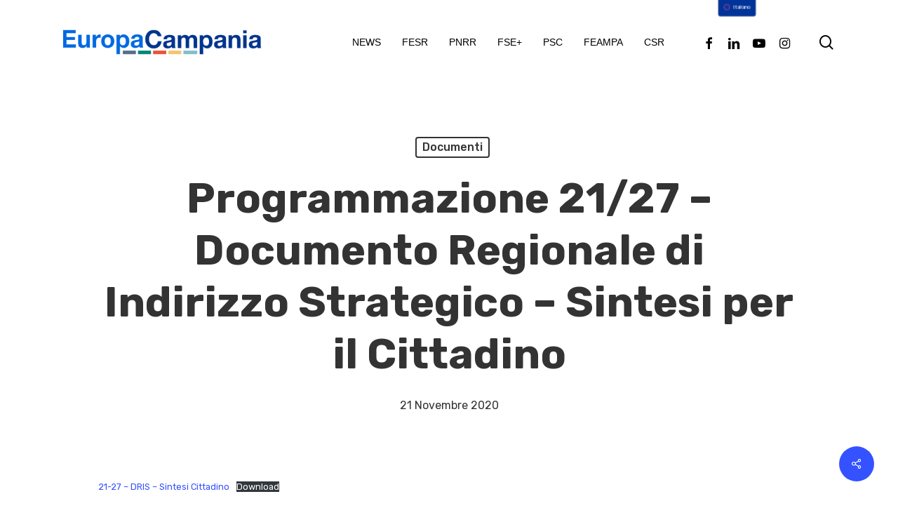

--- FILE ---
content_type: text/html; charset=UTF-8
request_url: https://europa.regione.campania.it/programmazione-21-27-documento-regionale-di-indirizzo-strategico-sintesi-per-il-cittadino/
body_size: 77342
content:
<!doctype html>
<html lang="it-IT" class="no-js">
<head>
	<meta charset="UTF-8">
	<meta name="viewport" content="width=device-width, initial-scale=1, maximum-scale=1, user-scalable=0" /><meta name='robots' content='index, follow, max-image-preview:large, max-snippet:-1, max-video-preview:-1' />
	<style>img:is([sizes="auto" i], [sizes^="auto," i]) { contain-intrinsic-size: 3000px 1500px }</style>
	
	<!-- This site is optimized with the Yoast SEO plugin v26.7 - https://yoast.com/wordpress/plugins/seo/ -->
	<title>Programmazione 21/27 - Documento Regionale di Indirizzo Strategico - Sintesi per il Cittadino - Europa Campania</title>
	<link rel="canonical" href="https://europa.regione.campania.it/programmazione-21-27-documento-regionale-di-indirizzo-strategico-sintesi-per-il-cittadino/" />
	<meta property="og:locale" content="it_IT" />
	<meta property="og:type" content="article" />
	<meta property="og:title" content="Programmazione 21/27 - Documento Regionale di Indirizzo Strategico - Sintesi per il Cittadino - Europa Campania" />
	<meta property="og:url" content="https://europa.regione.campania.it/programmazione-21-27-documento-regionale-di-indirizzo-strategico-sintesi-per-il-cittadino/" />
	<meta property="og:site_name" content="Europa Campania" />
	<meta property="article:published_time" content="2020-11-21T13:00:00+00:00" />
	<meta property="article:modified_time" content="2022-08-29T12:17:00+00:00" />
	<meta name="author" content="Fabio Relino" />
	<meta name="twitter:card" content="summary_large_image" />
	<meta name="twitter:label1" content="Scritto da" />
	<meta name="twitter:data1" content="" />
	<meta name="twitter:label2" content="Tempo di lettura stimato" />
	<meta name="twitter:data2" content="1 minuto" />
	<script type="application/ld+json" class="yoast-schema-graph">{"@context":"https://schema.org","@graph":[{"@type":"Article","@id":"https://europa.regione.campania.it/programmazione-21-27-documento-regionale-di-indirizzo-strategico-sintesi-per-il-cittadino/#article","isPartOf":{"@id":"https://europa.regione.campania.it/programmazione-21-27-documento-regionale-di-indirizzo-strategico-sintesi-per-il-cittadino/"},"author":{"name":"Fabio Relino","@id":"https://europa.regione.campania.it/#/schema/person/03c64b53aefbe0cec226ca01d38134da"},"headline":"Programmazione 21/27 &#8211; Documento Regionale di Indirizzo Strategico &#8211; Sintesi per il Cittadino","datePublished":"2020-11-21T13:00:00+00:00","dateModified":"2022-08-29T12:17:00+00:00","mainEntityOfPage":{"@id":"https://europa.regione.campania.it/programmazione-21-27-documento-regionale-di-indirizzo-strategico-sintesi-per-il-cittadino/"},"wordCount":19,"articleSection":["Documenti"],"inLanguage":"it-IT"},{"@type":"WebPage","@id":"https://europa.regione.campania.it/programmazione-21-27-documento-regionale-di-indirizzo-strategico-sintesi-per-il-cittadino/","url":"https://europa.regione.campania.it/programmazione-21-27-documento-regionale-di-indirizzo-strategico-sintesi-per-il-cittadino/","name":"Programmazione 21/27 - Documento Regionale di Indirizzo Strategico - Sintesi per il Cittadino - Europa Campania","isPartOf":{"@id":"https://europa.regione.campania.it/#website"},"datePublished":"2020-11-21T13:00:00+00:00","dateModified":"2022-08-29T12:17:00+00:00","author":{"@id":"https://europa.regione.campania.it/#/schema/person/03c64b53aefbe0cec226ca01d38134da"},"breadcrumb":{"@id":"https://europa.regione.campania.it/programmazione-21-27-documento-regionale-di-indirizzo-strategico-sintesi-per-il-cittadino/#breadcrumb"},"inLanguage":"it-IT","potentialAction":[{"@type":"ReadAction","target":["https://europa.regione.campania.it/programmazione-21-27-documento-regionale-di-indirizzo-strategico-sintesi-per-il-cittadino/"]}]},{"@type":"BreadcrumbList","@id":"https://europa.regione.campania.it/programmazione-21-27-documento-regionale-di-indirizzo-strategico-sintesi-per-il-cittadino/#breadcrumb","itemListElement":[{"@type":"ListItem","position":1,"name":"Home","item":"https://europa.regione.campania.it/"},{"@type":"ListItem","position":2,"name":"Programmazione 21/27 &#8211; Documento Regionale di Indirizzo Strategico &#8211; Sintesi per il Cittadino"}]},{"@type":"WebSite","@id":"https://europa.regione.campania.it/#website","url":"https://europa.regione.campania.it/","name":"Europa Campania","description":"Il portale della Coesione in Campania","potentialAction":[{"@type":"SearchAction","target":{"@type":"EntryPoint","urlTemplate":"https://europa.regione.campania.it/?s={search_term_string}"},"query-input":{"@type":"PropertyValueSpecification","valueRequired":true,"valueName":"search_term_string"}}],"inLanguage":"it-IT"},{"@type":"Person","@id":"https://europa.regione.campania.it/#/schema/person/03c64b53aefbe0cec226ca01d38134da","name":"Fabio Relino","image":{"@type":"ImageObject","inLanguage":"it-IT","@id":"https://europa.regione.campania.it/#/schema/person/image/","url":"https://secure.gravatar.com/avatar/7e0281d6636b423bf79bde41d7871d92cd56488e08800d1c9917e3a1a62e579f?s=96&d=mm&r=g","contentUrl":"https://secure.gravatar.com/avatar/7e0281d6636b423bf79bde41d7871d92cd56488e08800d1c9917e3a1a62e579f?s=96&d=mm&r=g","caption":"Fabio Relino"},"url":"https://europa.regione.campania.it/author/fabio-relino/"}]}</script>
	<!-- / Yoast SEO plugin. -->


<link rel='dns-prefetch' href='//www.googletagmanager.com' />
<link rel='dns-prefetch' href='//fonts.googleapis.com' />
<link rel="alternate" type="application/rss+xml" title="Europa Campania &raquo; Feed" href="https://europa.regione.campania.it/feed/" />
<link rel="alternate" type="application/rss+xml" title="Europa Campania &raquo; Feed dei commenti" href="https://europa.regione.campania.it/comments/feed/" />
<link rel="alternate" type="application/rss+xml" title="Europa Campania &raquo; Programmazione 21/27 &#8211; Documento Regionale di Indirizzo Strategico &#8211; Sintesi per il Cittadino Feed dei commenti" href="https://europa.regione.campania.it/programmazione-21-27-documento-regionale-di-indirizzo-strategico-sintesi-per-il-cittadino/feed/" />
<script type="text/javascript">
/* <![CDATA[ */
window._wpemojiSettings = {"baseUrl":"https:\/\/s.w.org\/images\/core\/emoji\/16.0.1\/72x72\/","ext":".png","svgUrl":"https:\/\/s.w.org\/images\/core\/emoji\/16.0.1\/svg\/","svgExt":".svg","source":{"concatemoji":"https:\/\/europa.regione.campania.it\/wp-includes\/js\/wp-emoji-release.min.js?ver=6.8.2"}};
/*! This file is auto-generated */
!function(s,n){var o,i,e;function c(e){try{var t={supportTests:e,timestamp:(new Date).valueOf()};sessionStorage.setItem(o,JSON.stringify(t))}catch(e){}}function p(e,t,n){e.clearRect(0,0,e.canvas.width,e.canvas.height),e.fillText(t,0,0);var t=new Uint32Array(e.getImageData(0,0,e.canvas.width,e.canvas.height).data),a=(e.clearRect(0,0,e.canvas.width,e.canvas.height),e.fillText(n,0,0),new Uint32Array(e.getImageData(0,0,e.canvas.width,e.canvas.height).data));return t.every(function(e,t){return e===a[t]})}function u(e,t){e.clearRect(0,0,e.canvas.width,e.canvas.height),e.fillText(t,0,0);for(var n=e.getImageData(16,16,1,1),a=0;a<n.data.length;a++)if(0!==n.data[a])return!1;return!0}function f(e,t,n,a){switch(t){case"flag":return n(e,"\ud83c\udff3\ufe0f\u200d\u26a7\ufe0f","\ud83c\udff3\ufe0f\u200b\u26a7\ufe0f")?!1:!n(e,"\ud83c\udde8\ud83c\uddf6","\ud83c\udde8\u200b\ud83c\uddf6")&&!n(e,"\ud83c\udff4\udb40\udc67\udb40\udc62\udb40\udc65\udb40\udc6e\udb40\udc67\udb40\udc7f","\ud83c\udff4\u200b\udb40\udc67\u200b\udb40\udc62\u200b\udb40\udc65\u200b\udb40\udc6e\u200b\udb40\udc67\u200b\udb40\udc7f");case"emoji":return!a(e,"\ud83e\udedf")}return!1}function g(e,t,n,a){var r="undefined"!=typeof WorkerGlobalScope&&self instanceof WorkerGlobalScope?new OffscreenCanvas(300,150):s.createElement("canvas"),o=r.getContext("2d",{willReadFrequently:!0}),i=(o.textBaseline="top",o.font="600 32px Arial",{});return e.forEach(function(e){i[e]=t(o,e,n,a)}),i}function t(e){var t=s.createElement("script");t.src=e,t.defer=!0,s.head.appendChild(t)}"undefined"!=typeof Promise&&(o="wpEmojiSettingsSupports",i=["flag","emoji"],n.supports={everything:!0,everythingExceptFlag:!0},e=new Promise(function(e){s.addEventListener("DOMContentLoaded",e,{once:!0})}),new Promise(function(t){var n=function(){try{var e=JSON.parse(sessionStorage.getItem(o));if("object"==typeof e&&"number"==typeof e.timestamp&&(new Date).valueOf()<e.timestamp+604800&&"object"==typeof e.supportTests)return e.supportTests}catch(e){}return null}();if(!n){if("undefined"!=typeof Worker&&"undefined"!=typeof OffscreenCanvas&&"undefined"!=typeof URL&&URL.createObjectURL&&"undefined"!=typeof Blob)try{var e="postMessage("+g.toString()+"("+[JSON.stringify(i),f.toString(),p.toString(),u.toString()].join(",")+"));",a=new Blob([e],{type:"text/javascript"}),r=new Worker(URL.createObjectURL(a),{name:"wpTestEmojiSupports"});return void(r.onmessage=function(e){c(n=e.data),r.terminate(),t(n)})}catch(e){}c(n=g(i,f,p,u))}t(n)}).then(function(e){for(var t in e)n.supports[t]=e[t],n.supports.everything=n.supports.everything&&n.supports[t],"flag"!==t&&(n.supports.everythingExceptFlag=n.supports.everythingExceptFlag&&n.supports[t]);n.supports.everythingExceptFlag=n.supports.everythingExceptFlag&&!n.supports.flag,n.DOMReady=!1,n.readyCallback=function(){n.DOMReady=!0}}).then(function(){return e}).then(function(){var e;n.supports.everything||(n.readyCallback(),(e=n.source||{}).concatemoji?t(e.concatemoji):e.wpemoji&&e.twemoji&&(t(e.twemoji),t(e.wpemoji)))}))}((window,document),window._wpemojiSettings);
/* ]]> */
</script>
<link rel='stylesheet' id='sbi_styles-css' href='https://europa.regione.campania.it/wp-content/plugins/instagram-feed/css/sbi-styles.min.css?ver=6.10.0' type='text/css' media='all' />
<style id='wp-emoji-styles-inline-css' type='text/css'>

	img.wp-smiley, img.emoji {
		display: inline !important;
		border: none !important;
		box-shadow: none !important;
		height: 1em !important;
		width: 1em !important;
		margin: 0 0.07em !important;
		vertical-align: -0.1em !important;
		background: none !important;
		padding: 0 !important;
	}
</style>
<link rel='stylesheet' id='wp-block-library-css' href='https://europa.regione.campania.it/wp-includes/css/dist/block-library/style.min.css?ver=6.8.2' type='text/css' media='all' />
<style id='classic-theme-styles-inline-css' type='text/css'>
/*! This file is auto-generated */
.wp-block-button__link{color:#fff;background-color:#32373c;border-radius:9999px;box-shadow:none;text-decoration:none;padding:calc(.667em + 2px) calc(1.333em + 2px);font-size:1.125em}.wp-block-file__button{background:#32373c;color:#fff;text-decoration:none}
</style>
<style id='global-styles-inline-css' type='text/css'>
:root{--wp--preset--aspect-ratio--square: 1;--wp--preset--aspect-ratio--4-3: 4/3;--wp--preset--aspect-ratio--3-4: 3/4;--wp--preset--aspect-ratio--3-2: 3/2;--wp--preset--aspect-ratio--2-3: 2/3;--wp--preset--aspect-ratio--16-9: 16/9;--wp--preset--aspect-ratio--9-16: 9/16;--wp--preset--color--black: #000000;--wp--preset--color--cyan-bluish-gray: #abb8c3;--wp--preset--color--white: #ffffff;--wp--preset--color--pale-pink: #f78da7;--wp--preset--color--vivid-red: #cf2e2e;--wp--preset--color--luminous-vivid-orange: #ff6900;--wp--preset--color--luminous-vivid-amber: #fcb900;--wp--preset--color--light-green-cyan: #7bdcb5;--wp--preset--color--vivid-green-cyan: #00d084;--wp--preset--color--pale-cyan-blue: #8ed1fc;--wp--preset--color--vivid-cyan-blue: #0693e3;--wp--preset--color--vivid-purple: #9b51e0;--wp--preset--gradient--vivid-cyan-blue-to-vivid-purple: linear-gradient(135deg,rgba(6,147,227,1) 0%,rgb(155,81,224) 100%);--wp--preset--gradient--light-green-cyan-to-vivid-green-cyan: linear-gradient(135deg,rgb(122,220,180) 0%,rgb(0,208,130) 100%);--wp--preset--gradient--luminous-vivid-amber-to-luminous-vivid-orange: linear-gradient(135deg,rgba(252,185,0,1) 0%,rgba(255,105,0,1) 100%);--wp--preset--gradient--luminous-vivid-orange-to-vivid-red: linear-gradient(135deg,rgba(255,105,0,1) 0%,rgb(207,46,46) 100%);--wp--preset--gradient--very-light-gray-to-cyan-bluish-gray: linear-gradient(135deg,rgb(238,238,238) 0%,rgb(169,184,195) 100%);--wp--preset--gradient--cool-to-warm-spectrum: linear-gradient(135deg,rgb(74,234,220) 0%,rgb(151,120,209) 20%,rgb(207,42,186) 40%,rgb(238,44,130) 60%,rgb(251,105,98) 80%,rgb(254,248,76) 100%);--wp--preset--gradient--blush-light-purple: linear-gradient(135deg,rgb(255,206,236) 0%,rgb(152,150,240) 100%);--wp--preset--gradient--blush-bordeaux: linear-gradient(135deg,rgb(254,205,165) 0%,rgb(254,45,45) 50%,rgb(107,0,62) 100%);--wp--preset--gradient--luminous-dusk: linear-gradient(135deg,rgb(255,203,112) 0%,rgb(199,81,192) 50%,rgb(65,88,208) 100%);--wp--preset--gradient--pale-ocean: linear-gradient(135deg,rgb(255,245,203) 0%,rgb(182,227,212) 50%,rgb(51,167,181) 100%);--wp--preset--gradient--electric-grass: linear-gradient(135deg,rgb(202,248,128) 0%,rgb(113,206,126) 100%);--wp--preset--gradient--midnight: linear-gradient(135deg,rgb(2,3,129) 0%,rgb(40,116,252) 100%);--wp--preset--font-size--small: 13px;--wp--preset--font-size--medium: 20px;--wp--preset--font-size--large: 36px;--wp--preset--font-size--x-large: 42px;--wp--preset--spacing--20: 0.44rem;--wp--preset--spacing--30: 0.67rem;--wp--preset--spacing--40: 1rem;--wp--preset--spacing--50: 1.5rem;--wp--preset--spacing--60: 2.25rem;--wp--preset--spacing--70: 3.38rem;--wp--preset--spacing--80: 5.06rem;--wp--preset--shadow--natural: 6px 6px 9px rgba(0, 0, 0, 0.2);--wp--preset--shadow--deep: 12px 12px 50px rgba(0, 0, 0, 0.4);--wp--preset--shadow--sharp: 6px 6px 0px rgba(0, 0, 0, 0.2);--wp--preset--shadow--outlined: 6px 6px 0px -3px rgba(255, 255, 255, 1), 6px 6px rgba(0, 0, 0, 1);--wp--preset--shadow--crisp: 6px 6px 0px rgba(0, 0, 0, 1);}:where(.is-layout-flex){gap: 0.5em;}:where(.is-layout-grid){gap: 0.5em;}body .is-layout-flex{display: flex;}.is-layout-flex{flex-wrap: wrap;align-items: center;}.is-layout-flex > :is(*, div){margin: 0;}body .is-layout-grid{display: grid;}.is-layout-grid > :is(*, div){margin: 0;}:where(.wp-block-columns.is-layout-flex){gap: 2em;}:where(.wp-block-columns.is-layout-grid){gap: 2em;}:where(.wp-block-post-template.is-layout-flex){gap: 1.25em;}:where(.wp-block-post-template.is-layout-grid){gap: 1.25em;}.has-black-color{color: var(--wp--preset--color--black) !important;}.has-cyan-bluish-gray-color{color: var(--wp--preset--color--cyan-bluish-gray) !important;}.has-white-color{color: var(--wp--preset--color--white) !important;}.has-pale-pink-color{color: var(--wp--preset--color--pale-pink) !important;}.has-vivid-red-color{color: var(--wp--preset--color--vivid-red) !important;}.has-luminous-vivid-orange-color{color: var(--wp--preset--color--luminous-vivid-orange) !important;}.has-luminous-vivid-amber-color{color: var(--wp--preset--color--luminous-vivid-amber) !important;}.has-light-green-cyan-color{color: var(--wp--preset--color--light-green-cyan) !important;}.has-vivid-green-cyan-color{color: var(--wp--preset--color--vivid-green-cyan) !important;}.has-pale-cyan-blue-color{color: var(--wp--preset--color--pale-cyan-blue) !important;}.has-vivid-cyan-blue-color{color: var(--wp--preset--color--vivid-cyan-blue) !important;}.has-vivid-purple-color{color: var(--wp--preset--color--vivid-purple) !important;}.has-black-background-color{background-color: var(--wp--preset--color--black) !important;}.has-cyan-bluish-gray-background-color{background-color: var(--wp--preset--color--cyan-bluish-gray) !important;}.has-white-background-color{background-color: var(--wp--preset--color--white) !important;}.has-pale-pink-background-color{background-color: var(--wp--preset--color--pale-pink) !important;}.has-vivid-red-background-color{background-color: var(--wp--preset--color--vivid-red) !important;}.has-luminous-vivid-orange-background-color{background-color: var(--wp--preset--color--luminous-vivid-orange) !important;}.has-luminous-vivid-amber-background-color{background-color: var(--wp--preset--color--luminous-vivid-amber) !important;}.has-light-green-cyan-background-color{background-color: var(--wp--preset--color--light-green-cyan) !important;}.has-vivid-green-cyan-background-color{background-color: var(--wp--preset--color--vivid-green-cyan) !important;}.has-pale-cyan-blue-background-color{background-color: var(--wp--preset--color--pale-cyan-blue) !important;}.has-vivid-cyan-blue-background-color{background-color: var(--wp--preset--color--vivid-cyan-blue) !important;}.has-vivid-purple-background-color{background-color: var(--wp--preset--color--vivid-purple) !important;}.has-black-border-color{border-color: var(--wp--preset--color--black) !important;}.has-cyan-bluish-gray-border-color{border-color: var(--wp--preset--color--cyan-bluish-gray) !important;}.has-white-border-color{border-color: var(--wp--preset--color--white) !important;}.has-pale-pink-border-color{border-color: var(--wp--preset--color--pale-pink) !important;}.has-vivid-red-border-color{border-color: var(--wp--preset--color--vivid-red) !important;}.has-luminous-vivid-orange-border-color{border-color: var(--wp--preset--color--luminous-vivid-orange) !important;}.has-luminous-vivid-amber-border-color{border-color: var(--wp--preset--color--luminous-vivid-amber) !important;}.has-light-green-cyan-border-color{border-color: var(--wp--preset--color--light-green-cyan) !important;}.has-vivid-green-cyan-border-color{border-color: var(--wp--preset--color--vivid-green-cyan) !important;}.has-pale-cyan-blue-border-color{border-color: var(--wp--preset--color--pale-cyan-blue) !important;}.has-vivid-cyan-blue-border-color{border-color: var(--wp--preset--color--vivid-cyan-blue) !important;}.has-vivid-purple-border-color{border-color: var(--wp--preset--color--vivid-purple) !important;}.has-vivid-cyan-blue-to-vivid-purple-gradient-background{background: var(--wp--preset--gradient--vivid-cyan-blue-to-vivid-purple) !important;}.has-light-green-cyan-to-vivid-green-cyan-gradient-background{background: var(--wp--preset--gradient--light-green-cyan-to-vivid-green-cyan) !important;}.has-luminous-vivid-amber-to-luminous-vivid-orange-gradient-background{background: var(--wp--preset--gradient--luminous-vivid-amber-to-luminous-vivid-orange) !important;}.has-luminous-vivid-orange-to-vivid-red-gradient-background{background: var(--wp--preset--gradient--luminous-vivid-orange-to-vivid-red) !important;}.has-very-light-gray-to-cyan-bluish-gray-gradient-background{background: var(--wp--preset--gradient--very-light-gray-to-cyan-bluish-gray) !important;}.has-cool-to-warm-spectrum-gradient-background{background: var(--wp--preset--gradient--cool-to-warm-spectrum) !important;}.has-blush-light-purple-gradient-background{background: var(--wp--preset--gradient--blush-light-purple) !important;}.has-blush-bordeaux-gradient-background{background: var(--wp--preset--gradient--blush-bordeaux) !important;}.has-luminous-dusk-gradient-background{background: var(--wp--preset--gradient--luminous-dusk) !important;}.has-pale-ocean-gradient-background{background: var(--wp--preset--gradient--pale-ocean) !important;}.has-electric-grass-gradient-background{background: var(--wp--preset--gradient--electric-grass) !important;}.has-midnight-gradient-background{background: var(--wp--preset--gradient--midnight) !important;}.has-small-font-size{font-size: var(--wp--preset--font-size--small) !important;}.has-medium-font-size{font-size: var(--wp--preset--font-size--medium) !important;}.has-large-font-size{font-size: var(--wp--preset--font-size--large) !important;}.has-x-large-font-size{font-size: var(--wp--preset--font-size--x-large) !important;}
:where(.wp-block-post-template.is-layout-flex){gap: 1.25em;}:where(.wp-block-post-template.is-layout-grid){gap: 1.25em;}
:where(.wp-block-columns.is-layout-flex){gap: 2em;}:where(.wp-block-columns.is-layout-grid){gap: 2em;}
:root :where(.wp-block-pullquote){font-size: 1.5em;line-height: 1.6;}
</style>
<link rel='stylesheet' id='salient-social-css' href='https://europa.regione.campania.it/wp-content/plugins/salient-social/css/style.css?ver=1.2.2' type='text/css' media='all' />
<style id='salient-social-inline-css' type='text/css'>

  .sharing-default-minimal .nectar-love.loved,
  body .nectar-social[data-color-override="override"].fixed > a:before, 
  body .nectar-social[data-color-override="override"].fixed .nectar-social-inner a,
  .sharing-default-minimal .nectar-social[data-color-override="override"] .nectar-social-inner a:hover,
  .nectar-social.vertical[data-color-override="override"] .nectar-social-inner a:hover {
    background-color: #3452ff;
  }
  .nectar-social.hover .nectar-love.loved,
  .nectar-social.hover > .nectar-love-button a:hover,
  .nectar-social[data-color-override="override"].hover > div a:hover,
  #single-below-header .nectar-social[data-color-override="override"].hover > div a:hover,
  .nectar-social[data-color-override="override"].hover .share-btn:hover,
  .sharing-default-minimal .nectar-social[data-color-override="override"] .nectar-social-inner a {
    border-color: #3452ff;
  }
  #single-below-header .nectar-social.hover .nectar-love.loved i,
  #single-below-header .nectar-social.hover[data-color-override="override"] a:hover,
  #single-below-header .nectar-social.hover[data-color-override="override"] a:hover i,
  #single-below-header .nectar-social.hover .nectar-love-button a:hover i,
  .nectar-love:hover i,
  .hover .nectar-love:hover .total_loves,
  .nectar-love.loved i,
  .nectar-social.hover .nectar-love.loved .total_loves,
  .nectar-social.hover .share-btn:hover, 
  .nectar-social[data-color-override="override"].hover .nectar-social-inner a:hover,
  .nectar-social[data-color-override="override"].hover > div:hover span,
  .sharing-default-minimal .nectar-social[data-color-override="override"] .nectar-social-inner a:not(:hover) i,
  .sharing-default-minimal .nectar-social[data-color-override="override"] .nectar-social-inner a:not(:hover) {
    color: #3452ff;
  }
</style>
<link rel='stylesheet' id='widgetopts-styles-css' href='https://europa.regione.campania.it/wp-content/plugins/widget-options/assets/css/widget-options.css?ver=4.1.3' type='text/css' media='all' />
<link rel='stylesheet' id='etm-floater-language-switcher-style-css' href='https://europa.regione.campania.it/wp-content/plugins/etranslation-multilingual/assets/css/etm-floater-language-switcher.css?ver=2.0.6' type='text/css' media='all' />
<link rel='stylesheet' id='etm-language-switcher-style-css' href='https://europa.regione.campania.it/wp-content/plugins/etranslation-multilingual/assets/css/etm-language-switcher.css?ver=2.0.6' type='text/css' media='all' />
<link rel='stylesheet' id='catf-dg-datatables-css' href='https://europa.regione.campania.it/wp-content/plugins/catfolders-document-gallery/assets/css/dataTables/jquery.dataTables.min.css?ver=2.0.4' type='text/css' media='all' />
<link rel='stylesheet' id='catf-dg-frontend-css' href='https://europa.regione.campania.it/wp-content/plugins/catfolders-document-gallery/assets/css/styles.min.css?ver=2.0.4' type='text/css' media='all' />
<link rel='stylesheet' id='catf-dg-datatables-responsive-css' href='https://europa.regione.campania.it/wp-content/plugins/catfolders-document-gallery/assets/css/dataTables/responsive.dataTables.min.css?ver=2.0.4' type='text/css' media='all' />
<link rel='stylesheet' id='font-awesome-css' href='https://europa.regione.campania.it/wp-content/themes/salient/css/font-awesome-legacy.min.css?ver=4.7.1' type='text/css' media='all' />
<link rel='stylesheet' id='salient-grid-system-css' href='https://europa.regione.campania.it/wp-content/themes/salient/css/build/grid-system.css?ver=14.0.1' type='text/css' media='all' />
<link rel='stylesheet' id='main-styles-css' href='https://europa.regione.campania.it/wp-content/themes/salient/css/build/style.css?ver=14.0.1' type='text/css' media='all' />
<link rel='stylesheet' id='nectar-single-styles-css' href='https://europa.regione.campania.it/wp-content/themes/salient/css/build/single.css?ver=14.0.1' type='text/css' media='all' />
<link rel='stylesheet' id='nectar_default_font_open_sans-css' href='https://fonts.googleapis.com/css?family=Open+Sans%3A300%2C400%2C600%2C700&#038;subset=latin%2Clatin-ext' type='text/css' media='all' />
<link rel='stylesheet' id='responsive-css' href='https://europa.regione.campania.it/wp-content/themes/salient/css/build/responsive.css?ver=14.0.1' type='text/css' media='all' />
<link rel='stylesheet' id='skin-material-css' href='https://europa.regione.campania.it/wp-content/themes/salient/css/build/skin-material.css?ver=14.0.1' type='text/css' media='all' />
<link rel='stylesheet' id='salient-wp-menu-dynamic-css' href='https://europa.regione.campania.it/wp-content/uploads/salient/menu-dynamic.css?ver=15020' type='text/css' media='all' />
<link rel='stylesheet' id='simple-social-icons-font-css' href='https://europa.regione.campania.it/wp-content/plugins/simple-social-icons/css/style.css?ver=4.0.0' type='text/css' media='all' />
<link rel='stylesheet' id='nectar-widget-posts-css' href='https://europa.regione.campania.it/wp-content/themes/salient/css/build/elements/widget-nectar-posts.css?ver=14.0.1' type='text/css' media='all' />
<link rel='stylesheet' id='dynamic-css-css' href='https://europa.regione.campania.it/wp-content/themes/salient/css/salient-dynamic-styles.css?ver=88212' type='text/css' media='all' />
<style id='dynamic-css-inline-css' type='text/css'>
#page-header-bg[data-post-hs="default_minimal"] .inner-wrap{text-align:center}#page-header-bg[data-post-hs="default_minimal"] .inner-wrap >a,.material #page-header-bg.fullscreen-header .inner-wrap >a{color:#fff;font-weight:600;border:2px solid rgba(255,255,255,0.4);padding:4px 10px;margin:5px 6px 0 5px;display:inline-block;transition:all 0.2s ease;-webkit-transition:all 0.2s ease;font-size:14px;line-height:18px}body.material #page-header-bg.fullscreen-header .inner-wrap >a{margin-bottom:15px;}body.material #page-header-bg.fullscreen-header .inner-wrap >a{border:none;padding:6px 10px}body[data-button-style^="rounded"] #page-header-bg[data-post-hs="default_minimal"] .inner-wrap >a,body[data-button-style^="rounded"].material #page-header-bg.fullscreen-header .inner-wrap >a{border-radius:100px}body.single [data-post-hs="default_minimal"] #single-below-header span,body.single .heading-title[data-header-style="default_minimal"] #single-below-header span{line-height:14px;}#page-header-bg[data-post-hs="default_minimal"] #single-below-header{text-align:center;position:relative;z-index:100}#page-header-bg[data-post-hs="default_minimal"] #single-below-header span{float:none;display:inline-block}#page-header-bg[data-post-hs="default_minimal"] .inner-wrap >a:hover,#page-header-bg[data-post-hs="default_minimal"] .inner-wrap >a:focus{border-color:transparent}#page-header-bg.fullscreen-header .avatar,#page-header-bg[data-post-hs="default_minimal"] .avatar{border-radius:100%}#page-header-bg.fullscreen-header .meta-author span,#page-header-bg[data-post-hs="default_minimal"] .meta-author span{display:block}#page-header-bg.fullscreen-header .meta-author img{margin-bottom:0;height:50px;width:auto}#page-header-bg[data-post-hs="default_minimal"] .meta-author img{margin-bottom:0;height:40px;width:auto}#page-header-bg[data-post-hs="default_minimal"] .author-section{position:absolute;bottom:30px}#page-header-bg.fullscreen-header .meta-author,#page-header-bg[data-post-hs="default_minimal"] .meta-author{font-size:18px}#page-header-bg.fullscreen-header .author-section .meta-date,#page-header-bg[data-post-hs="default_minimal"] .author-section .meta-date{font-size:12px;color:rgba(255,255,255,0.8)}#page-header-bg.fullscreen-header .author-section .meta-date i{font-size:12px}#page-header-bg[data-post-hs="default_minimal"] .author-section .meta-date i{font-size:11px;line-height:14px}#page-header-bg[data-post-hs="default_minimal"] .author-section .avatar-post-info{position:relative;top:-5px}#page-header-bg.fullscreen-header .author-section a,#page-header-bg[data-post-hs="default_minimal"] .author-section a{display:block;margin-bottom:-2px}#page-header-bg[data-post-hs="default_minimal"] .author-section a{font-size:14px;line-height:14px}#page-header-bg.fullscreen-header .author-section a:hover,#page-header-bg[data-post-hs="default_minimal"] .author-section a:hover{color:rgba(255,255,255,0.85)!important}#page-header-bg.fullscreen-header .author-section,#page-header-bg[data-post-hs="default_minimal"] .author-section{width:100%;z-index:10;text-align:center}#page-header-bg.fullscreen-header .author-section{margin-top:25px;}#page-header-bg.fullscreen-header .author-section span,#page-header-bg[data-post-hs="default_minimal"] .author-section span{padding-left:0;line-height:20px;font-size:20px}#page-header-bg.fullscreen-header .author-section .avatar-post-info,#page-header-bg[data-post-hs="default_minimal"] .author-section .avatar-post-info{margin-left:10px}#page-header-bg.fullscreen-header .author-section .avatar-post-info,#page-header-bg.fullscreen-header .author-section .meta-author,#page-header-bg[data-post-hs="default_minimal"] .author-section .avatar-post-info,#page-header-bg[data-post-hs="default_minimal"] .author-section .meta-author{text-align:left;display:inline-block;top:9px}@media only screen and (min-width :690px) and (max-width :999px){body.single-post #page-header-bg[data-post-hs="default_minimal"]{padding-top:10%;padding-bottom:10%;}}@media only screen and (max-width :690px){#ajax-content-wrap #page-header-bg[data-post-hs="default_minimal"] #single-below-header span:not(.rich-snippet-hidden),#ajax-content-wrap .row.heading-title[data-header-style="default_minimal"] .col.section-title span.meta-category{display:inline-block;}.container-wrap[data-remove-post-comment-number="0"][data-remove-post-author="0"][data-remove-post-date="0"] .heading-title[data-header-style="default_minimal"] #single-below-header > span,#page-header-bg[data-post-hs="default_minimal"] .span_6[data-remove-post-comment-number="0"][data-remove-post-author="0"][data-remove-post-date="0"] #single-below-header > span{padding:0 8px;}.container-wrap[data-remove-post-comment-number="0"][data-remove-post-author="0"][data-remove-post-date="0"] .heading-title[data-header-style="default_minimal"] #single-below-header span,#page-header-bg[data-post-hs="default_minimal"] .span_6[data-remove-post-comment-number="0"][data-remove-post-author="0"][data-remove-post-date="0"] #single-below-header span{font-size:13px;line-height:10px;}.material #page-header-bg.fullscreen-header .author-section{margin-top:5px;}#page-header-bg.fullscreen-header .author-section{bottom:20px;}#page-header-bg.fullscreen-header .author-section .meta-date:not(.updated){margin-top:-4px;display:block;}#page-header-bg.fullscreen-header .author-section .avatar-post-info{margin:10px 0 0 0;}}#page-header-bg h1,#page-header-bg .subheader,.nectar-box-roll .overlaid-content h1,.nectar-box-roll .overlaid-content .subheader,#page-header-bg #portfolio-nav a i,body .section-title #portfolio-nav a:hover i,.page-header-no-bg h1,.page-header-no-bg span,#page-header-bg #portfolio-nav a i,#page-header-bg span,#page-header-bg #single-below-header a:hover,#page-header-bg #single-below-header a:focus,#page-header-bg.fullscreen-header .author-section a{color:#ffffff!important;}body #page-header-bg .pinterest-share i,body #page-header-bg .facebook-share i,body #page-header-bg .linkedin-share i,body #page-header-bg .twitter-share i,body #page-header-bg .google-plus-share i,body #page-header-bg .icon-salient-heart,body #page-header-bg .icon-salient-heart-2{color:#ffffff;}#page-header-bg[data-post-hs="default_minimal"] .inner-wrap > a:not(:hover){color:#ffffff;border-color:rgba(255,255,255,0.4);}.single #page-header-bg #single-below-header > span{border-color:rgba(255,255,255,0.4);}body .section-title #portfolio-nav a:hover i{opacity:0.75;}.single #page-header-bg .blog-title #single-meta .nectar-social.hover > div a,.single #page-header-bg .blog-title #single-meta > div a,.single #page-header-bg .blog-title #single-meta ul .n-shortcode a,#page-header-bg .blog-title #single-meta .nectar-social.hover .share-btn{border-color:rgba(255,255,255,0.4);}.single #page-header-bg .blog-title #single-meta .nectar-social.hover > div a:hover,#page-header-bg .blog-title #single-meta .nectar-social.hover .share-btn:hover,.single #page-header-bg .blog-title #single-meta div > a:hover,.single #page-header-bg .blog-title #single-meta ul .n-shortcode a:hover,.single #page-header-bg .blog-title #single-meta ul li:not(.meta-share-count):hover > a{border-color:rgba(255,255,255,1);}.single #page-header-bg #single-meta div span,.single #page-header-bg #single-meta > div a,.single #page-header-bg #single-meta > div i{color:#ffffff!important;}.single #page-header-bg #single-meta ul .meta-share-count .nectar-social a i{color:rgba(255,255,255,0.7)!important;}.single #page-header-bg #single-meta ul .meta-share-count .nectar-social a:hover i{color:rgba(255,255,255,1)!important;}#header-space{background-color:#ffffff}@media only screen and (min-width:1000px){body #ajax-content-wrap.no-scroll{min-height:calc(100vh - 120px);height:calc(100vh - 120px)!important;}}@media only screen and (min-width:1000px){#page-header-wrap.fullscreen-header,#page-header-wrap.fullscreen-header #page-header-bg,html:not(.nectar-box-roll-loaded) .nectar-box-roll > #page-header-bg.fullscreen-header,.nectar_fullscreen_zoom_recent_projects,#nectar_fullscreen_rows:not(.afterLoaded) > div{height:calc(100vh - 119px);}.wpb_row.vc_row-o-full-height.top-level,.wpb_row.vc_row-o-full-height.top-level > .col.span_12{min-height:calc(100vh - 119px);}html:not(.nectar-box-roll-loaded) .nectar-box-roll > #page-header-bg.fullscreen-header{top:120px;}.nectar-slider-wrap[data-fullscreen="true"]:not(.loaded),.nectar-slider-wrap[data-fullscreen="true"]:not(.loaded) .swiper-container{height:calc(100vh - 118px)!important;}.admin-bar .nectar-slider-wrap[data-fullscreen="true"]:not(.loaded),.admin-bar .nectar-slider-wrap[data-fullscreen="true"]:not(.loaded) .swiper-container{height:calc(100vh - 118px - 32px)!important;}}@media only screen and (max-width:999px){.using-mobile-browser #nectar_fullscreen_rows:not(.afterLoaded):not([data-mobile-disable="on"]) > div{height:calc(100vh - 100px);}.using-mobile-browser .wpb_row.vc_row-o-full-height.top-level,.using-mobile-browser .wpb_row.vc_row-o-full-height.top-level > .col.span_12,[data-permanent-transparent="1"].using-mobile-browser .wpb_row.vc_row-o-full-height.top-level,[data-permanent-transparent="1"].using-mobile-browser .wpb_row.vc_row-o-full-height.top-level > .col.span_12{min-height:calc(100vh - 100px);}html:not(.nectar-box-roll-loaded) .nectar-box-roll > #page-header-bg.fullscreen-header,.nectar_fullscreen_zoom_recent_projects,.nectar-slider-wrap[data-fullscreen="true"]:not(.loaded),.nectar-slider-wrap[data-fullscreen="true"]:not(.loaded) .swiper-container,#nectar_fullscreen_rows:not(.afterLoaded):not([data-mobile-disable="on"]) > div{height:calc(100vh - 47px);}.wpb_row.vc_row-o-full-height.top-level,.wpb_row.vc_row-o-full-height.top-level > .col.span_12{min-height:calc(100vh - 47px);}body[data-transparent-header="false"] #ajax-content-wrap.no-scroll{min-height:calc(100vh - 47px);height:calc(100vh - 47px);}}.screen-reader-text,.nectar-skip-to-content:not(:focus){border:0;clip:rect(1px,1px,1px,1px);clip-path:inset(50%);height:1px;margin:-1px;overflow:hidden;padding:0;position:absolute!important;width:1px;word-wrap:normal!important;}
</style>
<link rel='stylesheet' id='redux-google-fonts-salient_redux-css' href='https://fonts.googleapis.com/css?family=Rubik%3A500%2C700%2C400%2C300%7CArchivo+Black%3A400%7CNunito%3A400italic%2C400%7CMontserrat%3A500&#038;subset=latin&#038;ver=1758298351' type='text/css' media='all' />
<script type="text/javascript" src="https://europa.regione.campania.it/wp-includes/js/jquery/jquery.min.js?ver=3.7.1" id="jquery-core-js"></script>
<script type="text/javascript" src="https://europa.regione.campania.it/wp-includes/js/jquery/jquery-migrate.min.js?ver=3.4.1" id="jquery-migrate-js"></script>
<script type="text/javascript" src="https://europa.regione.campania.it/wp-includes/js/dist/hooks.min.js?ver=4d63a3d491d11ffd8ac6" id="wp-hooks-js"></script>
<script type="text/javascript" id="say-what-js-js-extra">
/* <![CDATA[ */
var say_what_data = {"replacements":{"salient|Category|":""}};
/* ]]> */
</script>
<script type="text/javascript" src="https://europa.regione.campania.it/wp-content/plugins/say-what/assets/build/frontend.js?ver=fd31684c45e4d85aeb4e" id="say-what-js-js"></script>

<!-- Snippet del tag Google (gtag.js) aggiunto da Site Kit -->
<!-- Snippet Google Analytics aggiunto da Site Kit -->
<script type="text/javascript" src="https://www.googletagmanager.com/gtag/js?id=GT-KFGVJ4" id="google_gtagjs-js" async></script>
<script type="text/javascript" id="google_gtagjs-js-after">
/* <![CDATA[ */
window.dataLayer = window.dataLayer || [];function gtag(){dataLayer.push(arguments);}
gtag("set","linker",{"domains":["europa.regione.campania.it"]});
gtag("js", new Date());
gtag("set", "developer_id.dZTNiMT", true);
gtag("config", "GT-KFGVJ4");
/* ]]> */
</script>
<link rel="https://api.w.org/" href="https://europa.regione.campania.it/wp-json/" /><link rel="alternate" title="JSON" type="application/json" href="https://europa.regione.campania.it/wp-json/wp/v2/posts/617" /><link rel="EditURI" type="application/rsd+xml" title="RSD" href="https://europa.regione.campania.it/xmlrpc.php?rsd" />
<meta name="generator" content="WordPress 6.8.2" />
<link rel='shortlink' href='https://europa.regione.campania.it/?p=617' />
<link rel="alternate" title="oEmbed (JSON)" type="application/json+oembed" href="https://europa.regione.campania.it/wp-json/oembed/1.0/embed?url=https%3A%2F%2Feuropa.regione.campania.it%2Fprogrammazione-21-27-documento-regionale-di-indirizzo-strategico-sintesi-per-il-cittadino%2F" />
<link rel="alternate" title="oEmbed (XML)" type="text/xml+oembed" href="https://europa.regione.campania.it/wp-json/oembed/1.0/embed?url=https%3A%2F%2Feuropa.regione.campania.it%2Fprogrammazione-21-27-documento-regionale-di-indirizzo-strategico-sintesi-per-il-cittadino%2F&#038;format=xml" />
<meta name="generator" content="Site Kit by Google 1.170.0" /> <style> .ppw-ppf-input-container { background-color: !important; padding: px!important; border-radius: px!important; } .ppw-ppf-input-container div.ppw-ppf-headline { font-size: px!important; font-weight: !important; color: !important; } .ppw-ppf-input-container div.ppw-ppf-desc { font-size: px!important; font-weight: !important; color: !important; } .ppw-ppf-input-container label.ppw-pwd-label { font-size: px!important; font-weight: !important; color: !important; } div.ppwp-wrong-pw-error { font-size: px!important; font-weight: !important; color: #dc3232!important; background: !important; } .ppw-ppf-input-container input[type='submit'] { color: !important; background: !important; } .ppw-ppf-input-container input[type='submit']:hover { color: !important; background: !important; } .ppw-ppf-desc-below { font-size: px!important; font-weight: !important; color: !important; } </style>  <style> .ppw-form { background-color: !important; padding: px!important; border-radius: px!important; } .ppw-headline.ppw-pcp-pf-headline { font-size: px!important; font-weight: !important; color: !important; } .ppw-description.ppw-pcp-pf-desc { font-size: px!important; font-weight: !important; color: !important; } .ppw-pcp-pf-desc-above-btn { display: block; } .ppw-pcp-pf-desc-below-form { font-size: px!important; font-weight: !important; color: !important; } .ppw-input label.ppw-pcp-password-label { font-size: px!important; font-weight: !important; color: !important; } .ppw-form input[type='submit'] { color: !important; background: !important; } .ppw-form input[type='submit']:hover { color: !important; background: !important; } div.ppw-error.ppw-pcp-pf-error-msg { font-size: px!important; font-weight: !important; color: #dc3232!important; background: !important; } </style> <style>/* CSS added by WP Meta and Date Remover*/.entry-meta {display:none !important;} .home .entry-meta { display: none; } .entry-footer {display:none !important;} .home .entry-footer { display: none; }</style><link rel="alternate" hreflang="it-IT" href="https://europa.regione.campania.it/programmazione-21-27-documento-regionale-di-indirizzo-strategico-sintesi-per-il-cittadino/"/>
<link rel="alternate" hreflang="en-GB" href="https://europa.regione.campania.it/en/programmazione-21-27-documento-regionale-di-indirizzo-strategico-sintesi-per-il-cittadino/"/>
<link rel="alternate" hreflang="fr-FR" href="https://europa.regione.campania.it/fr/programmazione-21-27-documento-regionale-di-indirizzo-strategico-sintesi-per-il-cittadino/"/>
<link rel="alternate" hreflang="es-ES" href="https://europa.regione.campania.it/es/programmazione-21-27-documento-regionale-di-indirizzo-strategico-sintesi-per-il-cittadino/"/>




<link rel="preload" href="https://europa.regione.campania.it/wp-content/plugins/catfolders-document-gallery/assets/css/styles.min.css" as="style" onload="this.onload=null;this.rel='stylesheet'"><noscript><link rel="stylesheet" href="https://europa.regione.campania.it/wp-content/plugins/catfolders-document-gallery/assets/css/styles.min.css"></noscript><script type="text/javascript"> var root = document.getElementsByTagName( "html" )[0]; root.setAttribute( "class", "js" ); </script><meta name="generator" content="Powered by WPBakery Page Builder - drag and drop page builder for WordPress."/>
<link rel="icon" href="https://europa.regione.campania.it/wp-content/uploads/2025/12/cropped-fav-ec-32x32.jpg" sizes="32x32" />
<link rel="icon" href="https://europa.regione.campania.it/wp-content/uploads/2025/12/cropped-fav-ec-192x192.jpg" sizes="192x192" />
<link rel="apple-touch-icon" href="https://europa.regione.campania.it/wp-content/uploads/2025/12/cropped-fav-ec-180x180.jpg" />
<meta name="msapplication-TileImage" content="https://europa.regione.campania.it/wp-content/uploads/2025/12/cropped-fav-ec-270x270.jpg" />
		<style type="text/css" id="wp-custom-css">
			/* Rimozione Read Article */

.nectar-recent-posts-single_featured .nectar-button span::before {
    content: "Leggi l'articolo";
    visibility: visible;
    display: inline;
		margin-right: -80px !important;
    text-transform: none !important;
}

.nectar-recent-posts-single_featured .nectar-button span {
    visibility: hidden;
}

/* Rimozione sfondo Document Folder */

a.cf-icon.icon-pdf.noLightbox {
    background-color: transparent !important;
}

/* Ridimensionamento cambio lingua */

#etm-floater-ls {
    transform: scale(0.5);
    transform-origin: top left;
    margin-top: -3px;
}

@media (max-width: 768px) {
    #etm-floater-ls {
        transform: scale(0.5) translateX(400px); /* Sposta l'elemento di 70px a destra */
        transform-origin: top left;
    }

}

/* ---- Search in category (Salient) ---- */
.cat-search {
  --btn-w: 104px;              /* larghezza del bottone */
  --rad: 8px;                  /* raggio angoli */
  position: relative;
  max-width: 100%;
}

.cat-search-input {
  width: 100%;
  box-sizing: border-box;
  padding: 14px calc(var(--btn-w) + 12px) 14px 16px; /* spazio per il bottone a destra */
  border: 1px solid #e5e5e5;
  background: #f7f7f7;
  border-radius: var(--rad);
  font-size: 16px;
  line-height: 1.2;
}

.cat-search-input:focus {
  outline: none;
  border-color: #c9c9c9;
  background: #fff;
}

.cat-search-btn {
  position: absolute;
  top: 50%;
  right: 6px;
  transform: translateY(-50%);
  height: 38px;
  min-width: var(--btn-w);
  padding: 0 16px;
  border: 0;
  border-radius: 8px;
  background: #2f5cff;         /* blu del bottone */
  color: #fff;
  font-weight: 700;
  font-size: 16px;
  cursor: pointer;
  display: inline-flex;
  align-items: center;
  justify-content: center;
  white-space: nowrap;
}

.cat-search-btn:hover { filter: brightness(0.95); }
.cat-search-btn:active { transform: translateY(-50%) scale(0.98); }

/* Responsive */
@media (max-width: 600px) {
  .cat-search { --btn-w: 88px; }
  .cat-search-input { padding: 12px calc(var(--btn-w) + 10px) 12px 12px; font-size: 15px; }
  .cat-search-btn { height: 34px; font-size: 14px; padding: 0 12px; }
}

/* DATA PUBBLICAZIONE */

/* #single-below-header .meta-date {
    display: inline !important;
}  */
		</style>
		<noscript><style> .wpb_animate_when_almost_visible { opacity: 1; }</style></noscript></head><body class="wp-singular post-template-default single single-post postid-617 single-format-standard wp-theme-salient etranslation-multilingual-it_IT material wpb-js-composer js-comp-ver-6.7 vc_responsive" data-footer-reveal="1" data-footer-reveal-shadow="small" data-header-format="default" data-body-border="off" data-boxed-style="" data-header-breakpoint="1000" data-dropdown-style="minimal" data-cae="easeOutQuart" data-cad="700" data-megamenu-width="full-width" data-aie="zoom-out" data-ls="magnific" data-apte="standard" data-hhun="0" data-fancy-form-rcs="default" data-form-style="minimal" data-form-submit="regular" data-is="minimal" data-button-style="slightly_rounded_shadow" data-user-account-button="false" data-flex-cols="true" data-col-gap="default" data-header-inherit-rc="false" data-header-search="true" data-animated-anchors="true" data-ajax-transitions="false" data-full-width-header="false" data-slide-out-widget-area="true" data-slide-out-widget-area-style="slide-out-from-right" data-user-set-ocm="off" data-loading-animation="none" data-bg-header="false" data-responsive="1" data-ext-responsive="true" data-ext-padding="90" data-header-resize="1" data-header-color="custom" data-cart="false" data-remove-m-parallax="" data-remove-m-video-bgs="" data-m-animate="0" data-force-header-trans-color="light" data-smooth-scrolling="0" data-permanent-transparent="false" >
	
	<script type="text/javascript">
	 (function(window, document) {

		 if(navigator.userAgent.match(/(Android|iPod|iPhone|iPad|BlackBerry|IEMobile|Opera Mini)/)) {
			 document.body.className += " using-mobile-browser mobile ";
		 }

		 if( !("ontouchstart" in window) ) {

			 var body = document.querySelector("body");
			 var winW = window.innerWidth;
			 var bodyW = body.clientWidth;

			 if (winW > bodyW + 4) {
				 body.setAttribute("style", "--scroll-bar-w: " + (winW - bodyW - 4) + "px");
			 } else {
				 body.setAttribute("style", "--scroll-bar-w: 0px");
			 }
		 }

	 })(window, document);
   </script><a href="#ajax-content-wrap" class="nectar-skip-to-content">Skip to main content</a><div class="ocm-effect-wrap"><div class="ocm-effect-wrap-inner">	
	<div id="header-space"  data-header-mobile-fixed='1'></div> 
	
		<div id="header-outer" data-has-menu="true" data-has-buttons="yes" data-header-button_style="default" data-using-pr-menu="false" data-mobile-fixed="1" data-ptnm="false" data-lhe="animated_underline" data-user-set-bg="#ffffff" data-format="default" data-permanent-transparent="false" data-megamenu-rt="1" data-remove-fixed="0" data-header-resize="1" data-cart="false" data-transparency-option="" data-box-shadow="none" data-shrink-num="6" data-using-secondary="0" data-using-logo="1" data-logo-height="36" data-m-logo-height="24" data-padding="42" data-full-width="false" data-condense="false" >
		
<div id="search-outer" class="nectar">
	<div id="search">
		<div class="container">
			 <div id="search-box">
				 <div class="inner-wrap">
					 <div class="col span_12">
						  <form role="search" action="https://europa.regione.campania.it/" method="GET">
														 <input type="text" name="s"  value="" aria-label="Search" placeholder="Cerca" />
							 
						
												</form>
					</div><!--/span_12-->
				</div><!--/inner-wrap-->
			 </div><!--/search-box-->
			 <div id="close"><a href="#"><span class="screen-reader-text">Close Search</span>
				<span class="close-wrap"> <span class="close-line close-line1"></span> <span class="close-line close-line2"></span> </span>				 </a></div>
		 </div><!--/container-->
	</div><!--/search-->
</div><!--/search-outer-->

<header id="top">
	<div class="container">
		<div class="row">
			<div class="col span_3">
								<a id="logo" href="https://europa.regione.campania.it" data-supplied-ml-starting-dark="true" data-supplied-ml-starting="true" data-supplied-ml="false" >
					<img class="stnd skip-lazy default-logo" width="900" height="100" alt="Europa Campania" src="https://europa.regione.campania.it/wp-content/uploads/2021/07/900x100_EuropaCampania.png" srcset="https://europa.regione.campania.it/wp-content/uploads/2021/07/900x100_EuropaCampania.png 1x, https://europa.regione.campania.it/wp-content/uploads/2021/07/900x100_EuropaCampania.png 2x" />				</a>
							</div><!--/span_3-->

			<div class="col span_9 col_last">
									<div class="nectar-mobile-only mobile-header"><div class="inner"></div></div>
									<a class="mobile-search" href="#searchbox"><span class="nectar-icon icon-salient-search" aria-hidden="true"></span><span class="screen-reader-text">search</span></a>
														<div class="slide-out-widget-area-toggle mobile-icon slide-out-from-right" data-custom-color="false" data-icon-animation="simple-transform">
						<div> <a href="#sidewidgetarea" aria-label="Navigation Menu" aria-expanded="false" class="closed">
							<span class="screen-reader-text">Menu</span><span aria-hidden="true"> <i class="lines-button x2"> <i class="lines"></i> </i> </span>
						</a></div>
					</div>
				
									<nav>
													<ul class="sf-menu">
								<li id="menu-item-6063" class="menu-item menu-item-type-taxonomy menu-item-object-category menu-item-has-children nectar-regular-menu-item menu-item-6063"><a href="https://europa.regione.campania.it/category/news/"><span class="menu-title-text">NEWS</span></a>
<ul class="sub-menu">
	<li id="menu-item-8643" class="menu-item menu-item-type-custom menu-item-object-custom nectar-regular-menu-item menu-item-8643"><a href="https://europa.regione.campania.it/tag/agricoltura-pesca/"><span class="menu-title-text">AGRICOLTURA E PESCA</span></a></li>
	<li id="menu-item-8644" class="menu-item menu-item-type-custom menu-item-object-custom nectar-regular-menu-item menu-item-8644"><a href="https://europa.regione.campania.it/tag/imprese/"><span class="menu-title-text">IMPRESE</span></a></li>
	<li id="menu-item-8645" class="menu-item menu-item-type-custom menu-item-object-custom nectar-regular-menu-item menu-item-8645"><a href="https://europa.regione.campania.it/tag/infrastrutture/"><span class="menu-title-text">INFRASTRUTTURE</span></a></li>
	<li id="menu-item-8646" class="menu-item menu-item-type-custom menu-item-object-custom nectar-regular-menu-item menu-item-8646"><a href="https://europa.regione.campania.it/tag/istruzione/"><span class="menu-title-text">ISTRUZIONE</span></a></li>
	<li id="menu-item-8647" class="menu-item menu-item-type-custom menu-item-object-custom nectar-regular-menu-item menu-item-8647"><a href="https://europa.regione.campania.it/tag/lavoro-e-politiche-sociali/"><span class="menu-title-text">LAVORO E POLITICHE SOCIALI</span></a></li>
	<li id="menu-item-8648" class="menu-item menu-item-type-custom menu-item-object-custom nectar-regular-menu-item menu-item-8648"><a href="https://europa.regione.campania.it/tag/sanita/"><span class="menu-title-text">SANITÀ</span></a></li>
	<li id="menu-item-8649" class="menu-item menu-item-type-custom menu-item-object-custom nectar-regular-menu-item menu-item-8649"><a href="https://europa.regione.campania.it/tag/sostenibilita/"><span class="menu-title-text">SOSTENIBILITÀ</span></a></li>
	<li id="menu-item-8651" class="menu-item menu-item-type-custom menu-item-object-custom nectar-regular-menu-item menu-item-8651"><a href="https://europa.regione.campania.it/tag/trasporti/"><span class="menu-title-text">TRASPORTI</span></a></li>
	<li id="menu-item-8650" class="menu-item menu-item-type-custom menu-item-object-custom nectar-regular-menu-item menu-item-8650"><a href="https://europa.regione.campania.it/tag/tecnologia/"><span class="menu-title-text">TECNOLOGIA</span></a></li>
	<li id="menu-item-8652" class="menu-item menu-item-type-custom menu-item-object-custom nectar-regular-menu-item menu-item-8652"><a href="https://europa.regione.campania.it/tag/turismo-e-cultura/"><span class="menu-title-text">TURISMO E CULTURA</span></a></li>
</ul>
</li>
<li id="menu-item-8189" class="menu-item menu-item-type-taxonomy menu-item-object-category nectar-regular-menu-item menu-item-8189"><a href="https://europa.regione.campania.it/category/news/pr-campania-fesr/"><span class="menu-title-text">FESR</span></a></li>
<li id="menu-item-8186" class="menu-item menu-item-type-taxonomy menu-item-object-category nectar-regular-menu-item menu-item-8186"><a href="https://europa.regione.campania.it/category/news/pnrr/"><span class="menu-title-text">PNRR</span></a></li>
<li id="menu-item-8190" class="menu-item menu-item-type-taxonomy menu-item-object-category nectar-regular-menu-item menu-item-8190"><a href="https://europa.regione.campania.it/category/news/pr-campania-fse/"><span class="menu-title-text">FSE+</span></a></li>
<li id="menu-item-8185" class="menu-item menu-item-type-taxonomy menu-item-object-category nectar-regular-menu-item menu-item-8185"><a href="https://europa.regione.campania.it/category/news/accordo-di-coesione-campania/"><span class="menu-title-text">PSC</span></a></li>
<li id="menu-item-8188" class="menu-item menu-item-type-taxonomy menu-item-object-category nectar-regular-menu-item menu-item-8188"><a href="https://europa.regione.campania.it/category/news/feampa/"><span class="menu-title-text">FEAMPA</span></a></li>
<li id="menu-item-8187" class="menu-item menu-item-type-taxonomy menu-item-object-category nectar-regular-menu-item menu-item-8187"><a href="https://europa.regione.campania.it/category/news/psr-campania/"><span class="menu-title-text">CSR</span></a></li>
<li id="social-in-menu" class="button_social_group"><a target="_blank" rel="noopener" href="https://www.facebook.com/europacampania/"><span class="screen-reader-text">facebook</span><i class="fa fa-facebook" aria-hidden="true"></i> </a><a target="_blank" rel="noopener" href="https://it.linkedin.com/company/europa-campania"><span class="screen-reader-text">linkedin</span><i class="fa fa-linkedin" aria-hidden="true"></i> </a><a target="_blank" rel="noopener" href="https://www.youtube.com/channel/UCzW52-KVsm9zZ7r7kz-XnGA"><span class="screen-reader-text">youtube</span><i class="fa fa-youtube-play" aria-hidden="true"></i> </a><a target="_blank" rel="noopener" href="https://www.instagram.com/europacampania"><span class="screen-reader-text">instagram</span><i class="fa fa-instagram" aria-hidden="true"></i> </a></li>							</ul>
													<ul class="buttons sf-menu" data-user-set-ocm="off">

								<li id="search-btn"><div><a href="#searchbox"><span class="icon-salient-search" aria-hidden="true"></span><span class="screen-reader-text">search</span></a></div> </li>
							</ul>
						
					</nav>

					
				</div><!--/span_9-->

				
			</div><!--/row-->
					</div><!--/container-->
	</header>		
	</div>
		<div id="ajax-content-wrap">


<div class="container-wrap no-sidebar" data-midnight="dark" data-remove-post-date="0" data-remove-post-author="1" data-remove-post-comment-number="1">
	<div class="container main-content">

		
	  <div class="row heading-title hentry" data-header-style="default_minimal">
		<div class="col span_12 section-title blog-title">
						  <span class="meta-category">

					<a class="documenti" href="https://europa.regione.campania.it/category/documenti/" alt="View all posts in Documenti">Documenti</a>			  </span>

		  		  <h1 class="entry-title">Programmazione 21/27 &#8211; Documento Regionale di Indirizzo Strategico &#8211; Sintesi per il Cittadino</h1>

						<div id="single-below-header" data-hide-on-mobile="false">
				<span class="meta-author vcard author"><span class="fn"><span class="author-leading">By</span> <a href="https://europa.regione.campania.it/author/fabio-relino/" title="Articoli scritti da " rel="author"></a></span></span><span class="meta-date date published">21 Novembre 2020</span><span class="meta-date date updated rich-snippet-hidden">Agosto 29th, 2022</span><span class="meta-comment-count"><a href="https://europa.regione.campania.it/programmazione-21-27-documento-regionale-di-indirizzo-strategico-sintesi-per-il-cittadino/#respond">No Comments</a></span>			</div><!--/single-below-header-->
				</div><!--/section-title-->
	  </div><!--/row-->

	
		<div class="row">

			
			<div class="post-area col  span_12 col_last">

			
<article id="post-617" class="post-617 post type-post status-publish format-standard category-documenti">
  
  <div class="inner-wrap">

		<div class="post-content" data-hide-featured-media="0">
      
        <div class="content-inner">
<div data-wp-interactive="core/file" class="wp-block-file"><object data-wp-bind--hidden="!state.hasPdfPreview" hidden class="wp-block-file__embed" data="https://europa.regione.campania.it/wp-content/uploads/2022/07/sintesidris-3011-1.pdf" type="application/pdf" style="width:100%;height:600px" aria-label="Incorporamento di Incorporamento di 21-27 - DRIS - Sintesi Cittadino.."></object><a id="wp-block-file--media-c88a65d8-015e-404f-bea3-e01d9fe9c1bf" href="https://europa.regione.campania.it/wp-content/uploads/2022/07/sintesidris-3011-1.pdf">21-27 &#8211; DRIS &#8211; Sintesi Cittadino</a><a href="https://europa.regione.campania.it/wp-content/uploads/2022/07/sintesidris-3011-1.pdf" class="wp-block-file__button" download aria-describedby="wp-block-file--media-c88a65d8-015e-404f-bea3-e01d9fe9c1bf">Download</a></div>
</div>        
      </div><!--/post-content-->
      
    </div><!--/inner-wrap-->
    
</article>
		</div><!--/post-area-->

			
		</div><!--/row-->

		<div class="row">

			
			<div class="comments-section" data-author-bio="false">
				
<div class="comment-wrap " data-midnight="dark" data-comments-open="false">


			<!-- If comments are closed. -->
		<!--<p class="nocomments">Comments are closed.</p>-->

	


</div>			</div>

		</div><!--/row-->

	</div><!--/container main-content-->
	</div><!--/container-wrap-->

<div class="nectar-social fixed" data-position="" data-rm-love="0" data-color-override="override"><a href="#"><i class="icon-default-style steadysets-icon-share"></i></a><div class="nectar-social-inner"><a class='facebook-share nectar-sharing' href='#' title='Share this'> <i class='fa fa-facebook'></i> <span class='social-text'>Share</span> </a><a class='twitter-share nectar-sharing' href='#' title='Tweet this'> <i class='fa fa-twitter'></i> <span class='social-text'>Tweet</span> </a><a class='linkedin-share nectar-sharing' href='#' title='Share this'> <i class='fa fa-linkedin'></i> <span class='social-text'>Share</span> </a><a class='pinterest-share nectar-sharing' href='#' title='Pin this'> <i class='fa fa-pinterest'></i> <span class='social-text'>Pin</span> </a></div></div>
<div id="footer-outer" data-cols="3" data-custom-color="true" data-disable-copyright="false" data-matching-section-color="false" data-copyright-line="true" data-using-bg-img="false" data-bg-img-overlay="0.5" data-full-width="false" data-using-widget-area="true" data-link-hover="default">
	
		
	<div id="footer-widgets" data-has-widgets="true" data-cols="3">
		
		<div class="container">
			
						
			<div class="row">
				
								
				<div class="col span_4">
					<div id="media_image-3" class="extendedwopts-md-left widget widget_media_image"><img width="300" height="43" src="https://europa.regione.campania.it/wp-content/uploads/2024/05/logo-europa-footer-300x43.png" class="image wp-image-6025  attachment-medium size-medium" alt="" style="max-width: 100%; height: auto;" decoding="async" loading="lazy" srcset="https://europa.regione.campania.it/wp-content/uploads/2024/05/logo-europa-footer-300x43.png 300w, https://europa.regione.campania.it/wp-content/uploads/2024/05/logo-europa-footer.png 700w" sizes="auto, (max-width: 300px) 100vw, 300px" /></div>					</div>
					
											
						<div class="col span_4">
							<div id="media_image-4" class="extendedwopts-md-center widget widget_media_image"><a href="https://www.regione.campania.it"><img width="110" height="110" src="https://europa.regione.campania.it/wp-content/uploads/2025/09/logo-regione-footer.png" class="image wp-image-8193  attachment-full size-full" alt="" style="max-width: 100%; height: auto;" decoding="async" loading="lazy" srcset="https://europa.regione.campania.it/wp-content/uploads/2025/09/logo-regione-footer.png 110w, https://europa.regione.campania.it/wp-content/uploads/2025/09/logo-regione-footer-12x12.png 12w, https://europa.regione.campania.it/wp-content/uploads/2025/09/logo-regione-footer-100x100.png 100w" sizes="auto, (max-width: 110px) 100vw, 110px" /></a></div>								
							</div>
							
												
						
													<div class="col span_4">
								<div id="media_image-2" class="extendedwopts-md-right widget widget_media_image"><img width="300" height="51" src="https://europa.regione.campania.it/wp-content/uploads/2024/05/footer-logo-300x51.png" class="image wp-image-6024  attachment-medium size-medium" alt="" style="max-width: 100%; height: auto;" decoding="async" loading="lazy" srcset="https://europa.regione.campania.it/wp-content/uploads/2024/05/footer-logo-300x51.png 300w, https://europa.regione.campania.it/wp-content/uploads/2024/05/footer-logo-1024x176.png 1024w, https://europa.regione.campania.it/wp-content/uploads/2024/05/footer-logo-768x132.png 768w, https://europa.regione.campania.it/wp-content/uploads/2024/05/footer-logo-1536x264.png 1536w, https://europa.regione.campania.it/wp-content/uploads/2024/05/footer-logo-2048x351.png 2048w" sizes="auto, (max-width: 300px) 100vw, 300px" /></div>									
								</div>
														
															
							</div>
													</div><!--/container-->
					</div><!--/footer-widgets-->
					
					
  <div class="row" id="copyright" data-layout="centered">
	
	<div class="container">
	   
				<div class="col span_5">
		   
				
  				<div class="widget">			
  				</div>		   
  			<p>&copy; 2026 Europa Campania. </p>
		</div><!--/span_5-->
			   
	  <div class="col span_7 col_last">
      <ul class="social">
        <li><a target="_blank" rel="noopener" href="https://www.facebook.com/europacampania/"><span class="screen-reader-text">facebook</span><i class="fa fa-facebook" aria-hidden="true"></i></a></li><li><a target="_blank" rel="noopener" href="https://it.linkedin.com/company/europa-campania"><span class="screen-reader-text">linkedin</span><i class="fa fa-linkedin" aria-hidden="true"></i></a></li><li><a target="_blank" rel="noopener" href="https://www.youtube.com/channel/UCzW52-KVsm9zZ7r7kz-XnGA"><span class="screen-reader-text">youtube</span><i class="fa fa-youtube-play" aria-hidden="true"></i></a></li><li><a target="_blank" rel="noopener" href="https://www.instagram.com/europacampania"><span class="screen-reader-text">instagram</span><i class="fa fa-instagram" aria-hidden="true"></i></a></li>      </ul>
	  </div><!--/span_7-->
    
	  	
	</div><!--/container-->
  </div><!--/row-->
		
</div><!--/footer-outer-->


	<div id="slide-out-widget-area-bg" class="slide-out-from-right dark">
				</div>

		<div id="slide-out-widget-area" class="slide-out-from-right" data-dropdown-func="separate-dropdown-parent-link" data-back-txt="Back">

			<div class="inner-wrap">
			<div class="inner" data-prepend-menu-mobile="false">

				<a class="slide_out_area_close" href="#"><span class="screen-reader-text">Close Menu</span>
					<span class="close-wrap"> <span class="close-line close-line1"></span> <span class="close-line close-line2"></span> </span>				</a>


									<div class="off-canvas-menu-container mobile-only" role="navigation">

						
						<ul class="menu">
							<li class="menu-item menu-item-type-taxonomy menu-item-object-category menu-item-has-children menu-item-6063"><a href="https://europa.regione.campania.it/category/news/">NEWS</a>
<ul class="sub-menu">
	<li class="menu-item menu-item-type-custom menu-item-object-custom menu-item-8643"><a href="https://europa.regione.campania.it/tag/agricoltura-pesca/">AGRICOLTURA E PESCA</a></li>
	<li class="menu-item menu-item-type-custom menu-item-object-custom menu-item-8644"><a href="https://europa.regione.campania.it/tag/imprese/">IMPRESE</a></li>
	<li class="menu-item menu-item-type-custom menu-item-object-custom menu-item-8645"><a href="https://europa.regione.campania.it/tag/infrastrutture/">INFRASTRUTTURE</a></li>
	<li class="menu-item menu-item-type-custom menu-item-object-custom menu-item-8646"><a href="https://europa.regione.campania.it/tag/istruzione/">ISTRUZIONE</a></li>
	<li class="menu-item menu-item-type-custom menu-item-object-custom menu-item-8647"><a href="https://europa.regione.campania.it/tag/lavoro-e-politiche-sociali/">LAVORO E POLITICHE SOCIALI</a></li>
	<li class="menu-item menu-item-type-custom menu-item-object-custom menu-item-8648"><a href="https://europa.regione.campania.it/tag/sanita/">SANITÀ</a></li>
	<li class="menu-item menu-item-type-custom menu-item-object-custom menu-item-8649"><a href="https://europa.regione.campania.it/tag/sostenibilita/">SOSTENIBILITÀ</a></li>
	<li class="menu-item menu-item-type-custom menu-item-object-custom menu-item-8651"><a href="https://europa.regione.campania.it/tag/trasporti/">TRASPORTI</a></li>
	<li class="menu-item menu-item-type-custom menu-item-object-custom menu-item-8650"><a href="https://europa.regione.campania.it/tag/tecnologia/">TECNOLOGIA</a></li>
	<li class="menu-item menu-item-type-custom menu-item-object-custom menu-item-8652"><a href="https://europa.regione.campania.it/tag/turismo-e-cultura/">TURISMO E CULTURA</a></li>
</ul>
</li>
<li class="menu-item menu-item-type-taxonomy menu-item-object-category menu-item-8189"><a href="https://europa.regione.campania.it/category/news/pr-campania-fesr/">FESR</a></li>
<li class="menu-item menu-item-type-taxonomy menu-item-object-category menu-item-8186"><a href="https://europa.regione.campania.it/category/news/pnrr/">PNRR</a></li>
<li class="menu-item menu-item-type-taxonomy menu-item-object-category menu-item-8190"><a href="https://europa.regione.campania.it/category/news/pr-campania-fse/">FSE+</a></li>
<li class="menu-item menu-item-type-taxonomy menu-item-object-category menu-item-8185"><a href="https://europa.regione.campania.it/category/news/accordo-di-coesione-campania/">PSC</a></li>
<li class="menu-item menu-item-type-taxonomy menu-item-object-category menu-item-8188"><a href="https://europa.regione.campania.it/category/news/feampa/">FEAMPA</a></li>
<li class="menu-item menu-item-type-taxonomy menu-item-object-category menu-item-8187"><a href="https://europa.regione.campania.it/category/news/psr-campania/">CSR</a></li>

						</ul>

						<ul class="menu secondary-header-items">
													</ul>
					</div>
					
				</div>

				<div class="bottom-meta-wrap"><ul class="off-canvas-social-links"><li><a target="_blank" rel="noopener" href="https://www.facebook.com/europacampania/"><i class="fa fa-facebook"></i></a></li><li><a target="_blank" rel="noopener" href="https://it.linkedin.com/company/europa-campania"><i class="fa fa-linkedin"></i></a></li><li><a target="_blank" rel="noopener" href="https://www.youtube.com/channel/UCzW52-KVsm9zZ7r7kz-XnGA"><i class="fa fa-youtube-play"></i></a></li><li><a target="_blank" rel="noopener" href="https://www.instagram.com/europacampania"><i class="fa fa-instagram"></i></a></li></ul></div><!--/bottom-meta-wrap--></div> <!--/inner-wrap-->
				</div>
		
</div> <!--/ajax-content-wrap-->

	<a id="to-top" href="#" class="
	mobile-enabled	"><i class="fa fa-angle-up"></i></a>
	</div></div><!--/ocm-effect-wrap--><template id="etm-language" data-etm-language="it_IT"></template><script type="speculationrules">
{"prefetch":[{"source":"document","where":{"and":[{"href_matches":"\/*"},{"not":{"href_matches":["\/wp-*.php","\/wp-admin\/*","\/wp-content\/uploads\/*","\/wp-content\/*","\/wp-content\/plugins\/*","\/wp-content\/themes\/salient\/*","\/*\\?(.+)"]}},{"not":{"selector_matches":"a[rel~=\"nofollow\"]"}},{"not":{"selector_matches":".no-prefetch, .no-prefetch a"}}]},"eagerness":"conservative"}]}
</script>
		<div id="etm-floater-ls" tabindex="1" aria-label="Select language" role="menu" data-no-translation class="etm-language-switcher-container etm-floater-ls-names etm-top-right etm-color-default">
			<div id="etm-floater-ls-current-language" class="">

				<a href="#" class="etm-floater-ls-disabled-language etm-ls-disabled-language">
					<img class="etm-flag-image" src="https://europa.regione.campania.it/wp-content/plugins/etranslation-multilingual/assets/images/flags/eu_stars.png" width="18" height="12" alt="eu">					Italiano				</a>

			</div>
			<div id="etm-floater-ls-language-list" class="">

				<div class="etm-language-wrap"><a href="#" role="menuitem" class="etm-floater-ls-disabled-language etm-ls-disabled-language"><img class="etm-flag-image" src="https://europa.regione.campania.it/wp-content/plugins/etranslation-multilingual/assets/images/flags/eu_stars.png" width="18" height="12" alt="eu">Italiano</a>					<a tabindex="1" role="menuitem" href="https://europa.regione.campania.it/en/programmazione-21-27-documento-regionale-di-indirizzo-strategico-sintesi-per-il-cittadino/" title="English (UK)">
								English (UK)							</a>
										<a tabindex="1" role="menuitem" href="https://europa.regione.campania.it/fr/programmazione-21-27-documento-regionale-di-indirizzo-strategico-sintesi-per-il-cittadino/" title="Français">
								Français							</a>
										<a tabindex="1" role="menuitem" href="https://europa.regione.campania.it/es/programmazione-21-27-documento-regionale-di-indirizzo-strategico-sintesi-per-il-cittadino/" title="Español">
								Español							</a>
					</div>			</div>
		</div>

		<script type="importmap" id="wp-importmap">
{"imports":{"@wordpress\/interactivity":"https:\/\/europa.regione.campania.it\/wp-includes\/js\/dist\/script-modules\/interactivity\/index.min.js?ver=55aebb6e0a16726baffb"}}
</script>
<script type="module" src="https://europa.regione.campania.it/wp-includes/js/dist/script-modules/block-library/file/view.min.js?ver=fdc2f6842e015af83140" id="@wordpress/block-library/file/view-js-module"></script>
<link rel="modulepreload" href="https://europa.regione.campania.it/wp-includes/js/dist/script-modules/interactivity/index.min.js?ver=55aebb6e0a16726baffb" id="@wordpress/interactivity-js-modulepreload"><style type="text/css" media="screen"></style><!-- YouTube Feeds JS -->
<script type="text/javascript">

</script>
<!-- Instagram Feed JS -->
<script type="text/javascript">
var sbiajaxurl = "https://europa.regione.campania.it/wp-admin/admin-ajax.php";
</script>
<link rel='stylesheet' id='magnific-css' href='https://europa.regione.campania.it/wp-content/themes/salient/css/build/plugins/magnific.css?ver=8.6.0' type='text/css' media='all' />
<link rel='stylesheet' id='nectar-ocm-core-css' href='https://europa.regione.campania.it/wp-content/themes/salient/css/build/off-canvas/core.css?ver=14.0.1' type='text/css' media='all' />
<link rel='stylesheet' id='nectar-ocm-slide-out-right-material-css' href='https://europa.regione.campania.it/wp-content/themes/salient/css/build/off-canvas/slide-out-right-material.css?ver=14.0.1' type='text/css' media='all' />
<script type="text/javascript" id="salient-social-js-extra">
/* <![CDATA[ */
var nectarLove = {"ajaxurl":"https:\/\/europa.regione.campania.it\/wp-admin\/admin-ajax.php","postID":"617","rooturl":"https:\/\/europa.regione.campania.it","loveNonce":"d3a97a93a9"};
/* ]]> */
</script>
<script type="text/javascript" src="https://europa.regione.campania.it/wp-content/plugins/salient-social/js/salient-social.js?ver=1.2.2" id="salient-social-js"></script>
<script type="text/javascript" id="custom-script-js-extra">
/* <![CDATA[ */
var wpdata = {"object_id":"617","site_url":"https:\/\/europa.regione.campania.it"};
/* ]]> */
</script>
<script type="text/javascript" src="https://europa.regione.campania.it/wp-content/plugins/wp-meta-and-date-remover/assets/js/inspector.js?ver=1.1" id="custom-script-js"></script>
<script type="text/javascript" id="catf-dg-datatables-js-extra">
/* <![CDATA[ */
var catf_dg = {"verify_imagick":{"status":false,"installed":{"imageMagick":false,"imagick":false,"ghostScript":false},"message":"To enable file thumbnail generation, please make sure your server is configured properly.","navigatePage":{"content":"Learn more.","url":"https:\/\/wpmediafolders.com\/docs\/addons\/document-gallery\/"}},"api":{"rest_nonce":"9a11658f58","rest_url":"https:\/\/europa.regione.campania.it\/wp-json\/CatFolders\/v1"}};
/* ]]> */
</script>
<script type="text/javascript" src="https://europa.regione.campania.it/wp-content/plugins/catfolders-document-gallery/assets/js/dataTables/jquery.dataTables.min.js?ver=2.0.4" id="catf-dg-datatables-js"></script>
<script type="text/javascript" src="https://europa.regione.campania.it/wp-content/plugins/catfolders-document-gallery/assets/js/dataTables/natural.min.js?ver=2.0.4" id="catf-dg-datatables-natural-js"></script>
<script type="text/javascript" src="https://europa.regione.campania.it/wp-content/plugins/catfolders-document-gallery/assets/js/dataTables/filesize.min.js?ver=2.0.4" id="catf-dg-datatables-filesize-js"></script>
<script type="text/javascript" src="https://europa.regione.campania.it/wp-content/plugins/catfolders-document-gallery/assets/js/dataTables/dataTables.responsive.min.js?ver=2.0.4" id="catf-dg-datatables-responsive-js"></script>
<script type="text/javascript" src="https://europa.regione.campania.it/wp-includes/js/dist/i18n.min.js?ver=5e580eb46a90c2b997e6" id="wp-i18n-js"></script>
<script type="text/javascript" id="wp-i18n-js-after">
/* <![CDATA[ */
wp.i18n.setLocaleData( { 'text direction\u0004ltr': [ 'ltr' ] } );
/* ]]> */
</script>
<script type="text/javascript" src="https://europa.regione.campania.it/wp-content/plugins/catfolders-document-gallery/build/view.js?ver=2.0.4" id="catf-dg-frontend-js"></script>
<script type="text/javascript" src="https://europa.regione.campania.it/wp-content/themes/salient/js/build/third-party/jquery.easing.min.js?ver=1.3" id="jquery-easing-js"></script>
<script type="text/javascript" src="https://europa.regione.campania.it/wp-content/themes/salient/js/build/third-party/jquery.mousewheel.min.js?ver=3.1.13" id="jquery-mousewheel-js"></script>
<script type="text/javascript" src="https://europa.regione.campania.it/wp-content/themes/salient/js/build/priority.js?ver=14.0.1" id="nectar_priority-js"></script>
<script type="text/javascript" src="https://europa.regione.campania.it/wp-content/themes/salient/js/build/third-party/transit.min.js?ver=0.9.9" id="nectar-transit-js"></script>
<script type="text/javascript" src="https://europa.regione.campania.it/wp-content/themes/salient/js/build/third-party/waypoints.js?ver=4.0.2" id="nectar-waypoints-js"></script>
<script type="text/javascript" src="https://europa.regione.campania.it/wp-content/plugins/salient-portfolio/js/third-party/imagesLoaded.min.js?ver=4.1.4" id="imagesLoaded-js"></script>
<script type="text/javascript" src="https://europa.regione.campania.it/wp-content/themes/salient/js/build/third-party/hoverintent.min.js?ver=1.9" id="hoverintent-js"></script>
<script type="text/javascript" src="https://europa.regione.campania.it/wp-content/themes/salient/js/build/third-party/magnific.js?ver=7.0.1" id="magnific-js"></script>
<script type="text/javascript" src="https://europa.regione.campania.it/wp-content/themes/salient/js/build/third-party/anime.min.js?ver=4.5.1" id="anime-js"></script>
<script type="text/javascript" src="https://europa.regione.campania.it/wp-content/themes/salient/js/build/third-party/superfish.js?ver=1.5.8" id="superfish-js"></script>
<script type="text/javascript" id="nectar-frontend-js-extra">
/* <![CDATA[ */
var nectarLove = {"ajaxurl":"https:\/\/europa.regione.campania.it\/wp-admin\/admin-ajax.php","postID":"617","rooturl":"https:\/\/europa.regione.campania.it","disqusComments":"false","loveNonce":"d3a97a93a9","mapApiKey":""};
var nectarOptions = {"quick_search":"false","header_entrance":"false","mobile_header_format":"default","ocm_btn_position":"default","left_header_dropdown_func":"default","ajax_add_to_cart":"0","ocm_remove_ext_menu_items":"remove_images","woo_product_filter_toggle":"0","woo_sidebar_toggles":"true","woo_sticky_sidebar":"0","woo_minimal_product_hover":"default","woo_minimal_product_effect":"default","woo_related_upsell_carousel":"false","woo_product_variable_select":"default"};
var nectar_front_i18n = {"next":"Next","previous":"Previous"};
/* ]]> */
</script>
<script type="text/javascript" src="https://europa.regione.campania.it/wp-content/themes/salient/js/build/init.js?ver=14.0.1" id="nectar-frontend-js"></script>
<script type="text/javascript" src="https://europa.regione.campania.it/wp-content/plugins/salient-core/js/third-party/touchswipe.min.js?ver=1.0" id="touchswipe-js"></script>
</body>
</html>